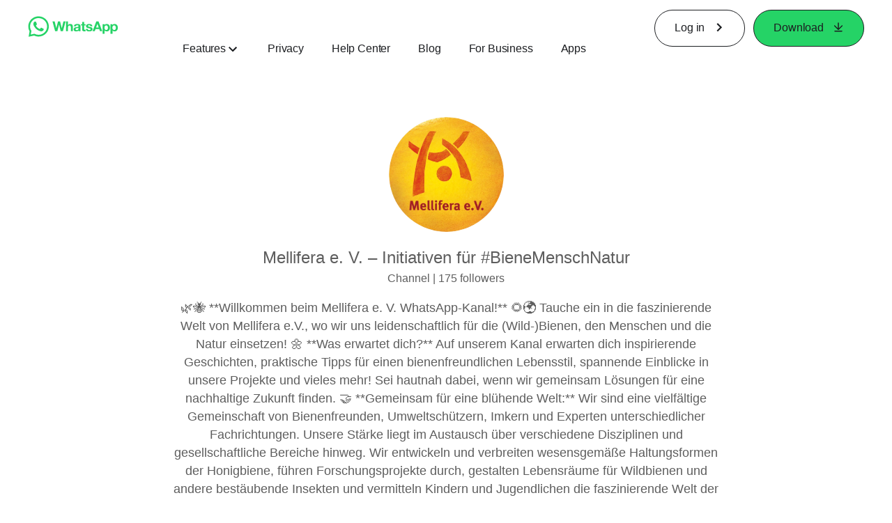

--- FILE ---
content_type: application/x-javascript; charset=utf-8
request_url: https://www.whatsapp.com/ajax/bz?__a=1&__ccg=UNKNOWN&__dyn=7xe6E5aQ1PyUbFp41twpUnwgU29zE6u7E3rw5ux609vCwjE1EE2Cw8G0um4o5-0me0sy0ny0RE2Jw8W1uw2oE17U2ZwrU1Xo1UU3jwea&__hs=20467.BP%3Awhatsapp_www_pkg.2.0...0&__hsi=7595130578463907307&__req=1&__rev=1031975994&__s=7296b9%3Anl7azc%3A30nqn1&__user=0&dpr=2&jazoest=2902&lsd=AdHUecXEHJM
body_size: -1800
content:
for (;;);{"__ar":1,"rid":"A-e884taPfvfhuf2PerHY3o","payload":null,"lid":"7595130586477638074"}